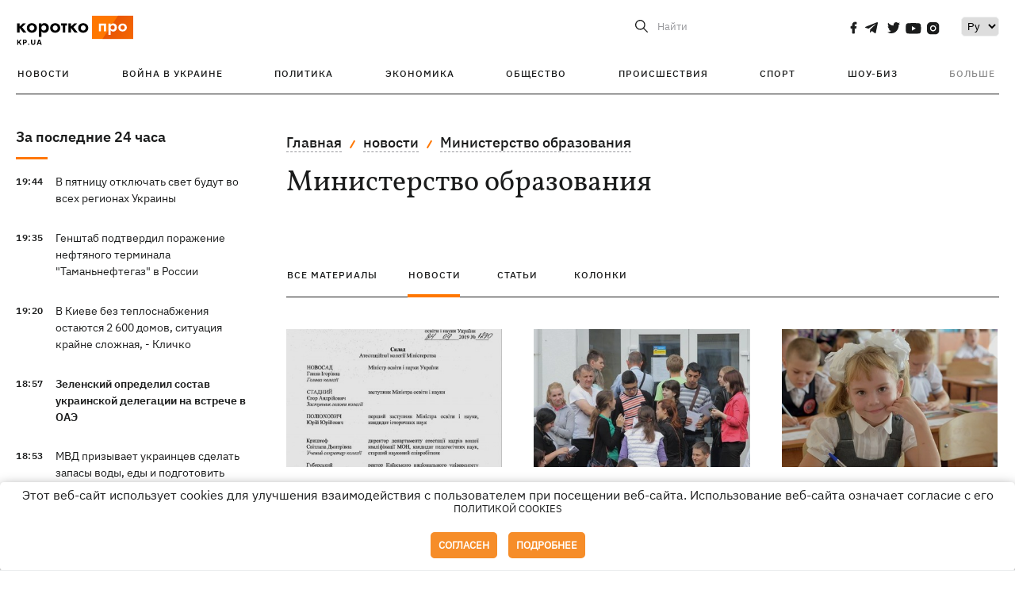

--- FILE ---
content_type: text/html; charset=UTF-8
request_url: https://kp.ua/tag/news/2819/p8
body_size: 16040
content:
<!DOCTYPE html>
<html lang="ru">
            <head>
    <meta charset="UTF-8">
    <meta http-equiv="X-UA-Compatible" content="IE=edge">
    <meta name="viewport" content="width=device-width, initial-scale=1">
    <meta name="iua-site-verification" content="a1ffdeb377e59db8d563549272b66c43" />

    
        <title>Министерство образования. Все новости по теме Министерство образования на KP.UA. Страница 8</title>    <meta name="description" content="Актуальные новости по теме Министерство образования. Лента всех новостей по тегу Министерство образования на kp.ua" class="js-meta" />        
    
                                        
                <link rel="canonical" href="https://kp.ua/tag/news/p8"><link rel="alternate" href="https://kp.ua/tag/news/" hreflang="ru-UA" />        
                <link rel="alternate" href="https://kp.ua/ua/tag/2819/" hreflang="uk-UA">
        
                     <link rel="prev" href="https://kp.ua/tag/news/p7">
                            <link rel="next" href="https://kp.ua/tag/news/p9">
            
        
                
            
    <meta property='og:type' content='website'/>

<meta property='og:title' content="Министерство образования. Все новости по теме Министерство образования на KP.UA. Страница 8"/>
<meta name='twitter:title' content="Министерство образования. Все новости по теме Министерство образования на KP.UA. Страница 8">
    <meta property='og:description' content="Актуальные новости по теме Министерство образования. Лента всех новостей по тегу Министерство образования на kp.ua"/>
    <meta name='twitter:description' content="Актуальные новости по теме Министерство образования. Лента всех новостей по тегу Министерство образования на kp.ua">
<meta property="og:url" content="https://kp.ua/tag" />
<meta property='og:site_name' content='KP.UA'/>
<meta name='twitter:card' content='summary_large_image'>
<meta name='twitter:site' content='@kp_ukraine'>
<meta name='twitter:creator' content='@kp_ukraine'>            
    <link rel="apple-touch-icon" sizes="180x180" href="/user/favicon/apple-touch-icon.png">
    <link rel="icon" type="image/png" sizes="192x192"  href="/user/favicon/android-chrome-192x192.png">
    <link rel="icon" type="image/png" sizes="512x512" href="/user/favicon/android-chrome-512x512.png">
    <link rel="icon" type="image/png" sizes="32x32" href="/user/favicon/favicon-32x32.png">
    <link rel="icon" type="image/png" sizes="16x16" href="/user/favicon/favicon-16x16.png">
    <link rel="icon" type="image/png" sizes="150x150" href="/user/favicon/mstile-150x150.png">
    <link rel="manifest" href="/user/favicon/site.webmanifest">


    <link rel="preload" href='/user/css/reset.css' as="style"/>
    <link rel="preload" href='/user/css/bn_membrana.css' as="style"/>
    <link rel="preload" href='/user/css/main-new-v7.css' as="style"/>
    <link rel="preload" href='/user/css/fix-v35.css' as="style"/>

    <link rel="stylesheet" href="/user/css/reset.css">
    <link rel="stylesheet" href='/user/css/bn_membrana.css'>
    <link rel="stylesheet" href="/user/css/main-new-v7.css">
    <link rel="stylesheet" href="/user/css/fix-v35.css">
        <script>
        function loadScripts() {
            var script1 = document.createElement('script');
            script1.src = "https://securepubads.g.doubleclick.net/tag/js/gpt.js";
            script1.async = true;
            document.head.appendChild(script1);

            var script2 = document.createElement('script');
            script2.src = "https://cdn.membrana.media/kpu/ym.js";
            script2.async = true;
            document.head.appendChild(script2);
        }
       setTimeout(loadScripts, 4500);
    </script>

    <script>
        window.yieldMasterCmd = window.yieldMasterCmd || [];
        window.yieldMasterCmd.push(function() {
            window.yieldMaster.init({
                pageVersionAutodetect: true
            });
        });
    </script>

    <script src="/user/js/kp_async_actions.js"></script>

    
    <script>
        var loadsrcscache = [];
        load_srcs = function(sources, callback) {
            loadsrcscache.push([sources, callback]);
        }
    </script>
   
   
</head>    
    <body>
        <div data-action="banners" data-place="41" data-page="30" class="sunsite_actions"></div>
        <div data-action="banners" data-place="46" data-page="30" class="sunsite_actions"></div>
        <div id="fb-root"></div>
        
        <!-- (C)2000-2014 Gemius SA - gemiusAudience / kp.ua / All -->
        <script type="text/javascript">
        <!--    //--><![CDATA[//><!--
            setTimeout(function() {
            var pp_gemius_identifier = '.WqVVKd0paG9gXEdrhpca2ZWj55NuYLCTbrLa7y1PXv.O7';
            // lines below shouldn't be edited
            function gemius_pending(i) { window[i] = window[i] || function () { var x = window[i + '_pdata'] = window[i + '_pdata'] || []; x[x.length] = arguments; }; };
            gemius_pending('gemius_hit'); gemius_pending('gemius_event'); gemius_pending('pp_gemius_hit'); gemius_pending('pp_gemius_event');
            (function (d, t) {
                try {
                    var gt = d.createElement(t), s = d.getElementsByTagName(t)[0], l = 'http' + ((location.protocol == 'https:') ? 's' : ''); gt.setAttribute('async', 'async');
                    gt.setAttribute('defer', 'defer'); gt.src = l + '://gaua.hit.gemius.pl/xgemius.js'; s.parentNode.insertBefore(gt, s);
                } catch (e) { }
            })(document, 'script');
            }, 3500);
            //--><!]]>
        </script>

        <div class="sbody 2">
                        
            <!-- Google tag (gtag.js) -->
                        <script>
                // Функция для загрузки скрипта Google Tag Manager
                function loadGoogleTag() {
                    var gtagScript = document.createElement('script');
                    gtagScript.src = "https://www.googletagmanager.com/gtag/js?id=G-59YTSG422H";
                    gtagScript.async = true;
                    document.head.appendChild(gtagScript);
                    window.dataLayer = window.dataLayer || [];
                    function gtag() { dataLayer.push(arguments); }
                    gtag('js', new Date());
                    gtag('set', 'linker', {
                        'domains': ['https://kp.ua']
                    });
                    gtag('config', 'G-59YTSG422H');
                }
                setTimeout(loadGoogleTag, 3500); 
            </script>

           
             <!-- Google tag end (gtag.js) -->
                        <script>
                // Функция для загрузки Google Analytics
                function loadGoogleAnalytics() {
                    (function (i, s, o, g, r, a, m) {
                        i['GoogleAnalyticsObject'] = r; i[r] = i[r] || function () {
                            (i[r].q = i[r].q || []).push(arguments)
                        }, i[r].l = 1 * new Date(); a = s.createElement(o),
                        m = s.getElementsByTagName(o)[0]; a.async = 1; a.src = g; m.parentNode.insertBefore(a, m)
                    })(window, document, 'script', 'https://www.google-analytics.com/analytics.js', 'ga');

                    ga('create', 'UA-2065037-1', 'auto');
                    ga('send', 'pageview');
                }

                setTimeout(loadGoogleAnalytics, 3500); 
            </script>
           

            <div id="comments_base_container"></div>
                                                                    <div data-action="banners" data-place="38" data-page="30" class="sunsite_actions"></div>
            

                                                                                                                                                                                                                                                                                                                                                                                                                                                                                                                                                                                                                                                                                                                                                                                                                                                                                                                                                                                                                                                                                                                                                                                            
                                
<header class="header">
    <div class="container">
        <div class="header__top">
            <div class="header__top__item">
                <a href="/" class="header__logo" data-new="1">
                    <img width="155" height="80" src="/user/img/KP-logo_new.svg" alt="header kp logo">
                </a>
                                            </div>
            
            <div class="header__top__item">
                                                                                                                                        
                        
                                                                                                                                                
                        
                                                            
                
                                                                                                                                <span class="lang_change_mobile" data-lset="2" data-link="/ua/tag/2819/"></span>
                                                    
                
                <form id="search-form" action="/search/" class="header__search">
                    <div id="search-btn" class="header__search-btn"> <span>Найти</span></div>
                    <input id="input-search" name="query" type="search" placeholder="Найти">
                </form>   

                
                <div class="header__social bl">
                                            <a aria-label="social" class="facebook" href="https://www.facebook.com/kp.kyiv"></a>
                                            <a aria-label="social" class="telegram" href="https://telegram.me/kp_in_ua"></a>
                                            <a aria-label="social" class="twitter" href="https://twitter.com/korotko_pro"></a>
                                            <a aria-label="social" class="youtube" href="https://www.youtube.com/user/KievKp"></a>
                                            <a aria-label="social" class="instagram" href="https://www.instagram.com/korotko__pro/"></a>
                                    </div>

                                                        <div class="header__lang">
                        <label for="selectbox" style="border: none; padding: 0"></label><select aria-label="Select" id="selectbox" class="js-lang-switch">
                                                                                <option data-lset="1" value="#" selected>Ру</option>
                                                                                                    <option data-lset="2" value="/ua/tag/2819/">Укр</option>
                                                
                        </select>
                    </div>
                
                <a class="menu-mob" id="butt1">
                    <input type="checkbox" id="checkbox1" class="checkbox1 visuallyHidden">
                    <label for="checkbox1" id="butt">
                        <div class="hamburger hamburger1">
                            <span class="bar bar1"></span>
                            <span class="bar bar2"></span>
                            <span class="bar bar3"></span>
                            <span class="bar bar4"></span>
                        </div>
                    </label>
                </a>
            </div>
        </div>
        
        <div class="header__mobil" id="menu_mobil" style="display: none">

            <div class="header__mobil__item">
                <div class="header__social">
                                            <a class="instagram" href="https://www.instagram.com/korotko__pro/" aria-label="social"><i class="fa fa-instagram" aria-hidden="true"></i></a>
                                            <a class="twitter" href="https://twitter.com/korotko_pro" aria-label="social"><i class="fa fa-twitter" aria-hidden="true"></i></a>
                                            <a class="facebook" href="https://www.facebook.com/kp.kyiv" aria-label="social"><i class="fa fa-facebook" aria-hidden="true"></i></a>
                                            <a class="telegram" href="https://telegram.me/kp_in_ua" aria-label="social"><i class="fa fa-telegram" aria-hidden="true"></i></a>
                                    </div>
                <div class="header__flex">
                    <div class="header__search">
                        <a href=""><i class="fa fa-search" aria-hidden="true"></i> <span>Найти</span></a>
                    </div>
                                            <div class="header__lang">
                            <select id="selectbox1" class="js-lang-switch">
                                                                                    <option data-lset="1" value="#" selected>Ру</option>
                                                                                                    <option data-lset="2" value="/ua/tag/2819/">Укр</option>
                                                
                            </select>
                        </div>
                                    </div>
            </div>

            <div class="header__mobil__item">
                <div class="header__mobil__rubric">Рубрики</div>
                                                 <ul>
                                    <li>
                        <a href="/archive/">Новости</a>
                    </li>
                                    <li>
                        <a href="/war-ukraine-2022/">Война в Украине</a>
                    </li>
                                    <li>
                        <a href="/politics/">Политика</a>
                    </li>
                                    <li>
                        <a href="/economics/">Экономика</a>
                    </li>
                                            </ul>
                    <ul>
                                    <li>
                        <a href="/life/">Общество</a>
                    </li>
                                    <li>
                        <a href="/incidents/">Происшествия</a>
                    </li>
                                    <li>
                        <a href="/sport/">Спорт</a>
                    </li>
                                    <li>
                        <a href="/culture/">Шоу-биз</a>
                    </li>
                                            </ul>
                    <ul>
                                    <li>
                        <a href="/press/">Пресс-центр</a>
                    </li>
                                                                    	               <li><a href="/tag/13434/">Спецпроекты</a></li>
                           <li><a href="https://kp.ua/journal/pdf/archive/2022/">Архив номеров</a></li>
            
                                                </ul>
        
                            </div>

            <div class="header__mobil__item">
                <div class="header__mobil__rubric">Спец. темы</div>
                                                <ul>
                                    <li><a href="/tag/6685/">Вакцинация</a></li>
                                    <li><a href="/tag/1221/">Карантин</a></li>
                                    <li><a href="/tag/1728/">Рынок труда</a></li>
                                    <li><a href="/tag/12877/">Интервью </a></li>
                            </ul>
                    <ul>
                                    <li><a href="/life/ukrainehistory/">История</a></li>
                                    <li><a href="/tag/983/">Прогнозы и гороскопы</a></li>
                                    <li><a href="/tag/13434/">Спецпроекты </a></li>
                            </ul>
        
                            </div>

            <div class="header__mobil__item about">
                                                    <ul>
                                                    <li><a href="/commercial">Реклама на сайте</a></li>
                                                    <li><a href="/about/">О нас</a></li>
                                                    <li><a href="/agreements/">Пользовательское соглашение</a></li>
                                                                    </ul>
                                    <ul>
                                                    <li><a href="/privacy-policy/">Политика конфиденциальности</a></li>
                                                                            <li><a href="/cookies-policy/">Политика использования cookies</a></li>
                                            </ul>
                            </div>

            
        </div>

        <div class="header__menu">
            <nav class="header__menu__box">
                <ul class="header__menu__list">
                                                                <li class="header__menu__item ">
                                                <a class="header__menu__link" href="/archive/">Новости</a>
                                            </li>
                                    <li class="header__menu__item ">
                                                <a class="header__menu__link" href="/war-ukraine-2022/">Война в Украине</a>
                                            </li>
                                    <li class="header__menu__item ">
                                                <a class="header__menu__link" href="/politics/">Политика</a>
                                            </li>
                                    <li class="header__menu__item ">
                                                <a class="header__menu__link" href="/economics/">Экономика</a>
                                            </li>
                                    <li class="header__menu__item ">
                                                <a class="header__menu__link" href="/life/">Общество</a>
                                            </li>
                                    <li class="header__menu__item ">
                                                <a class="header__menu__link" href="/incidents/">Происшествия</a>
                                            </li>
                                    <li class="header__menu__item ">
                                                <a class="header__menu__link" href="/sport/">Спорт</a>
                                            </li>
                                    <li class="header__menu__item ">
                                                <a class="header__menu__link" href="/culture/">Шоу-биз</a>
                                            </li>
                
                    
                                            <li id ='menu__show' class="header__menu__item">
                            <a class="header__menu__link" href="#">Больше</a>
                        </li>
                        <div id="menu-hidden" class="header__menu__hidden">
                            <ul class="header__menu__list">
                                                    <li class="header__menu__item">
                        <a class="header__menu__link" href="/press/">Пресс-центр</a>
                    </li>
                                <li class="header__menu__item">
                    <a class="header__menu__link" href="/tag/13434/">Спецпроекты</a>
                </li>
                            <li class="header__menu__item">
                    <a class="header__menu__link" href="https://kp.ua/journal/pdf/archive/2022/">Архив номеров</a>
                </li>
            
                            </ul>
                        </div>
                                    </ul>
            </nav>
        </div>

    </div>
    </header>

<style>

    @media (max-width: 567px){
       .js-append-news.height .stream_mob_prj_banner .sunsite_actions[data-place="77"]{
        min-height: 308px;
       }
       .face iframe{
            width: 100%;
        }
    }
    
</style>
            <div class="container">
            <div class="content content__flex">
    <div class="content__base content-two">
        <div class="content__flex">
            <div class="content__news hide">
                
                                                                                                                                                                                                                                                                                                                                                                                                                                                                                                                                                                                                                                                                                                                                                                                                                                                                                                                                                                                                                                                                                                                                                                                                                                                                                                                                                                                                                                                                                                                                                                                                                                                                                                                                

                


    <div class="banner_project">
        <div data-action="banners" data-place="42" data-page="30" class="sunsite_actions"></div>
    </div>
<div class="content__news__box scroll">
    <div class="content__news__titles">
                                            <a href="/archive/" class="content__news__title">
            За последние 24 часа
        </a>
            </div>
    
            <div class="js-append-news " data-section="all">
                                                                                                                                                                                        <div class="content__news__item ">
                    <span class="content__time ">
                        19:44
                    </span>
                    <span class="content__block-text">
                        <a class="content__news__link" data-edit="724306,2883" href="/economics/a724306-v-pjatnitsu-otkljuchat-svet-budut-vo-vsekh-rehionakh-ukrainy-">В пятницу отключать свет будут во всех регионах Украины </a>
                                                                                                                    </span>
                </div>
                                                
                <style>
                    @media (min-width: 768px) {
                        .nts-ad[data-ym-ad="KPU_ITC"] {display: none}
                    }
                </style>

                                
                                                                                                                                                                <div class="content__news__item ">
                    <span class="content__time ">
                        19:35
                    </span>
                    <span class="content__block-text">
                        <a class="content__news__link" data-edit="724305,2890" href="/incidents/a724305-henshtab-podtverdil-porazhenie-neftjanoho-terminala-tamanneftehaz-v-rossii">Генштаб подтвердил поражение нефтяного терминала "Таманьнефтегаз" в России</a>
                                                                                                                    </span>
                </div>
                                                
                <style>
                    @media (min-width: 768px) {
                        .nts-ad[data-ym-ad="KPU_ITC"] {display: none}
                    }
                </style>

                                
                                                                                                                                                                <div class="content__news__item ">
                    <span class="content__time ">
                        19:20
                    </span>
                    <span class="content__block-text">
                        <a class="content__news__link" data-edit="724304,2883" href="/economics/a724304-v-kieve-bez-teplosnabzhenija-ostajutsja-2-600-domov-situatsija-krajne-slozhnaja-klichko">В Киеве без теплоснабжения остаются 2 600 домов, ситуация крайне сложная, - Кличко</a>
                                                                                                                    </span>
                </div>
                                                    <div class="stream_mob_prj_banner">
                        <div data-action="banners" data-place="50" data-page="30" class="sunsite_actions"></div>
                    </div>
                                
                <style>
                    @media (min-width: 768px) {
                        .nts-ad[data-ym-ad="KPU_ITC"] {display: none}
                    }
                </style>

                                
                                                                                                                                                                <div class="content__news__item  bold">
                    <span class="content__time ">
                        18:57
                    </span>
                    <span class="content__block-text">
                        <a class="content__news__link" data-edit="724303,2871" href="/politics/a724303-zelenskij-opredelil-sostav-ukrainskoj-delehatsii-na-vstreche-v-oae-">Зеленский определил состав украинской делегации на встрече в ОАЭ </a>
                                                                                                                    </span>
                </div>
                                                
                <style>
                    @media (min-width: 768px) {
                        .nts-ad[data-ym-ad="KPU_ITC"] {display: none}
                    }
                </style>

                                
                                                                                                                                                                <div class="content__news__item ">
                    <span class="content__time ">
                        18:53
                    </span>
                    <span class="content__block-text">
                        <a class="content__news__link" data-edit="724302,2898" href="/life/a724302-mvd-prizyvaet-ukraintsev-sdelat-zapasy-vody-edy-i-podhotovit-chemodan-pervoj-neobkhodimosti">МВД призывает украинцев сделать запасы воды, еды и подготовить чемодан первой необходимости</a>
                                                                                                                    </span>
                </div>
                                                
                <style>
                    @media (min-width: 768px) {
                        .nts-ad[data-ym-ad="KPU_ITC"] {display: none}
                    }
                </style>

                                
                                                                                                                                                                <div class="content__news__item ">
                    <span class="content__time ">
                        18:27
                    </span>
                    <span class="content__block-text">
                        <a class="content__news__link" data-edit="724301,2890" href="/incidents/a724301-plennyj-rossijskij-soldat-soznalsja-v-rasstrele-ukrainskoho-pohranichnika">Пленный российский солдат сознался в расстреле украинского пограничника</a>
                                                                                                                    </span>
                </div>
                                                
                <style>
                    @media (min-width: 768px) {
                        .nts-ad[data-ym-ad="KPU_ITC"] {display: none}
                    }
                </style>

                                    <div class="stream_mob_prj_banner">
                        <div data-action="banners" data-place="77" data-page="30" class="sunsite_actions"></div>
                    </div>
                                
                                                                                                                                                                <div class="content__news__item  bgc">
                    <span class="content__time ">
                        18:22
                    </span>
                    <span class="content__block-text">
                        <a class="content__news__link" data-edit="724223,2898" href="/life/a724223-ot-kholoda-i-tmy-k-zapadu-strany-kak-ukraintsy-iz-bolshikh-horodov-ishchut-teploe-ubezhishche">От холода и тьмы – на запад страны: как украинцы из больших городов ищут теплое убежище</a>
                                                                            <span class="photo-news"></span>
                                                                                            </span>
                </div>
                                                
                <style>
                    @media (min-width: 768px) {
                        .nts-ad[data-ym-ad="KPU_ITC"] {display: none}
                    }
                </style>

                                
                                                                                                                                                                <div class="content__news__item  bold">
                    <span class="content__time ">
                        18:03
                    </span>
                    <span class="content__block-text">
                        <a class="content__news__link" data-edit="724299,2871" href="/politics/a724299-den-surka-i-hrenlandija-o-chem-zelenskij-hovoril-na-forume-v-davose">"День сурка" и Гренландия - о чем Зеленский говорил на форуме в Давосе</a>
                                                    <span class="youtube-news"></span>
                                                                                                                    </span>
                </div>
                                                
                <style>
                    @media (min-width: 768px) {
                        .nts-ad[data-ym-ad="KPU_ITC"] {display: none}
                    }
                </style>

                                
                                                                                                                                                                <div class="content__news__item ">
                    <span class="content__time ">
                        17:49
                    </span>
                    <span class="content__block-text">
                        <a class="content__news__link" data-edit="724298,2898" href="/life/a724298-pohoda-v-ukraine-23-janvarja-dnem-budet-do-7-hradusov-moroza-mestami-mokryj-sneh">Погода в Украине 23 января: днем ​​будет до -7 градусов мороза, местами - мокрый снег</a>
                                                                                                                    </span>
                </div>
                                                
                <style>
                    @media (min-width: 768px) {
                        .nts-ad[data-ym-ad="KPU_ITC"] {display: none}
                    }
                </style>

                                
                                                                                                                                                                <div class="content__news__item ">
                    <span class="content__time ">
                        17:45
                    </span>
                    <span class="content__block-text">
                        <a class="content__news__link" data-edit="724297,2871" href="/politics/a724297--frantsuzskie-vms-zaderzhali-tanker-tenevoho-flota-rf-"> Французские ВМС задержали танкер "теневого флота" РФ </a>
                                                                                                                    </span>
                </div>
                                                
                <style>
                    @media (min-width: 768px) {
                        .nts-ad[data-ym-ad="KPU_ITC"] {display: none}
                    }
                </style>

                                
                                                                                                                                                                <div class="content__news__item ">
                    <span class="content__time ">
                        17:26
                    </span>
                    <span class="content__block-text">
                        <a class="content__news__link" data-edit="724293,2890" href="/incidents/a724293-v-kharkovskoj-oblasti-drony-rf-ubili-dvukh-volonterov-kotorye-dostavljali-khleb-mestnym">В Харьковской области дроны РФ убили двух волонтеров, которые доставляли хлеб местным</a>
                                                                            <span class="photo-news"></span>
                                                                                            </span>
                </div>
                                                
                <style>
                    @media (min-width: 768px) {
                        .nts-ad[data-ym-ad="KPU_ITC"] {display: none}
                    }
                </style>

                                
                                                                                                                                                                <div class="content__news__item ">
                    <span class="content__time ">
                        17:17
                    </span>
                    <span class="content__block-text">
                        <a class="content__news__link" data-edit="724296,2883" href="/economics/a724296-rasschitatsja-zimnej-podderzhkoj-teper-mozhno-v-atb-i-eshche-trekh-setjakh">Рассчитаться "Зимней поддержкой" теперь можно в АТБ и еще трех сетях</a>
                                                                                                                    </span>
                </div>
                                                
                <style>
                    @media (min-width: 768px) {
                        .nts-ad[data-ym-ad="KPU_ITC"] {display: none}
                    }
                </style>

                                
                    </div>
    </div>

    <style>
        .nts-ad-h100 {min-height: 100px} 
        @media (min-width: 700px) { 
            .nts-ad[data-ym-ad="KPU_BTC_1"] {display: none} 
        }
    </style>

    <div class="stream_mob_prj_banner">
        <div data-action="banners" data-place="78" data-page="30" class="sunsite_actions"></div>
    </div>

    <a href="/archive/" class="content__news__load">Загрузить еще</a>


    <div class="js-sb-container">
        <div class="banner1 js-sdb">
                        <div data-action="banners" data-place="67" data-page="30" class="sunsite_actions"></div>
        </div>
    </div>

    <script>
        load_srcs(['/user/js/kp-app.js'], function() {let scrollBlock = document.querySelector('.js-sdb');if(scrollBlock) {let newsFeedBtn = document.querySelector('.content__news__load');function setScrollBlock() {if(window.innerWidth > 992) {let blockBounds = newsFeedBtn.getBoundingClientRect();if(blockBounds.top <= 0 && scrollBlock.style.position !== 'fixed') {scrollBlock.style.position = 'fixed';scrollBlock.style.zIndex = '500';scrollBlock.style.top = '150px';}if(blockBounds.top >= 0 && scrollBlock.style.position === 'fixed') {scrollBlock.style.position = '';scrollBlock.style.zIndex = '';scrollBlock.style.top = '';}}}if(document.querySelector('.content__news').clientHeight > 1450) {window.addEventListener('scroll', setScrollBlock);window.addEventListener('resize', setScrollBlock);}}});
    </script>

<script>load_srcs(['/user/js/kp-app.js'], function() {let mainstream = document.querySelector('.js-append-news');let mtpage = 2;let mtblocked = false;let months = {};let lastdate = '2026-1-22';months['1'] = 'января';months['2'] = 'февраля';months['3'] = 'марта';months['4'] = 'апреля';months['5'] = 'мая';months['6'] = 'июня';months['7'] = 'июля';months['8'] = 'августа';months['9'] = 'сентября';months['10'] = 'октября';months['11'] = 'ноября';months['12'] = 'декабря';if(mainstream) {mainstream.addEventListener('wheel', function(e) {if(this.scrollTop >= ((this.scrollHeight - this.clientHeight) - 250)&& (e.detail > 0 || e.wheelDelta < 0)&& !mtblocked) {mtblocked = true;ajax.get(lang + '/actions/ajax_mainstream',{ 'page' : mtpage, 'section' : this.dataset.section },function(data) {data = JSON.parse(data);data = data.ajax_mainstream;mtpage++;if(data.success) {mtblocked = false;let list = data.list;for(let day in list) {if(day != lastdate) {let dt = day.split('-');let mnt = months[dt[1]];let dname = dt[2];mainstream.append(fromHTML( `<div class="content__news__item date">${dname + ' ' + mnt}</div>`));lastdate = day;}list[day].forEach(function(el, idx) {let timeH = `<span class="content__time">${el.time}</span>`;if(el.classes.includes('notice')) {timeH =  `<span class="content__time notice">${el.time}</span>`;let idx = el.classes.indexOf('notice');delete el.classes[idx];}let updatedH = '';if(el.classes.includes('updated')) {updatedH =  `<span class="obn-news">[обновляется]</span>`;let idx = el.classes.indexOf('updated');delete el.classes[idx];}let typH = '';if(el.types.length > 0) {for(let tp in el.types) {typH += `<span class="${el.types[tp]}"></span>`;}}mainstream.append(fromHTML(`<div class="content__news__item ${el.classes.join(' ')}">${timeH}<span class="content__block-text"><a class="content__news__link" data-edit="${el.absnum},${el.ctg}" href="${el.url}">${el.title}</a>${typH}${updatedH}</span></div>`));});if(typeof sunsiteRedactor == 'function'){sunsiteRedactor();}}}});}});}});</script>            </div>
            <div class="content__main rubric tegs">
                <div class="news__block">
                    <ul class="breadcrumb">
                        <li><a href="/">Главная</a></li>
                                                    <li><a href="/tag/news/2819/">новости</a></li>
                                                <li><a href="/tag/2819/">Министерство образования</a></li>
                    </ul>

                    <div class="content__title">
                        <h1>Министерство образования</h1>
                    </div>

                                        
                                    </div>

                <div class="tabs tabs-tegs">
                    <a class="tabs-link " href="/tag/2819/">все материалы</a>
                    <a class="tabs-link active" href="/tag/news/2819/">новости</a>
                    <a class="tabs-link " href="/tag/articles/2819/">статьи</a>
                    <a class="tabs-link " href="/tag/columns/2819/">колонки</a>

                    <div class="tabs-tegs__item">
                        <div  class="content__box economics">
                                                                                                                                                        <div class="content__tile ">
            
    <a href="/life/667597-smy-stadnyi-y-kvyt-mohut-ostavyt-vypusknykov-vuzov-bez-dyplomov" class="content__tile-img sunsite_actions " data-action="articles_views" data-absnum="585197">
                    <img srcset="[data-uri] 100w" data-srcset="/img/article/5851/97_tn2-v1630519546.jpg 100w" src="/img/article/5851/97_tn2-v1630519546.jpg" alt="СМИ: Стадный и Квит могут оставить выпускников вузов без дипломов">
                <span class="counter views views_hide">0</span>
    </a>

    <div class="content__tile-info">
        <div class="content__tile-top">
            <span class="content__tile-date">15 мая 2020</span>
                        <a href="/life/" class="content__tile-type">Общество</a>
        </div>
        <a href="/life/667597-smy-stadnyi-y-kvyt-mohut-ostavyt-vypusknykov-vuzov-bez-dyplomov" data-edit="585197,2898" class="content__tile-title">СМИ: Стадный и Квит могут оставить выпускников вузов без дипломов</a>
    </div>

    <a class="mark" href="/life/">Общество</a>
</div>                                                                    <div class="content__tile ">
            
    <a href="/life/667084-v-ukrayne-yz-za-karantyna-perenesly-vstupytelnuui-kampanyui-v-vuzy" class="content__tile-img sunsite_actions " data-action="articles_views" data-absnum="584686">
                    <img srcset="[data-uri] 100w" data-srcset="/img/article/5846/86_tn2-v1630519697.jpg 100w" src="/img/article/5846/86_tn2-v1630519697.jpg" alt="Вступительную кампанию в ВУЗы перенесли из-за карантина">
                <span class="counter views views_hide">0</span>
    </a>

    <div class="content__tile-info">
        <div class="content__tile-top">
            <span class="content__tile-date">8 мая 2020</span>
                        <a href="/life/" class="content__tile-type">Общество</a>
        </div>
        <a href="/life/667084-v-ukrayne-yz-za-karantyna-perenesly-vstupytelnuui-kampanyui-v-vuzy" data-edit="584686,2898" class="content__tile-title">Вступительную кампанию в ВУЗы перенесли из-за карантина</a>
    </div>

    <a class="mark" href="/life/">Общество</a>
</div>                                                                    <div class="content__tile ">
            
    <a href="/life/666793-ukraynskye-shkolnyky-budut-dohoniat-propuschennuui-prohrammu-v-sentiabre" class="content__tile-img sunsite_actions " data-action="articles_views" data-absnum="584398">
                    <img srcset="[data-uri] 100w" data-srcset="/img/article/5843/98_tn2-v1630520163.jpg 100w" src="/img/article/5843/98_tn2-v1630520163.jpg" alt="Украинские школьники будут "догонять" пропущенную программу в сентябре">
                <span class="counter views views_hide">0</span>
    </a>

    <div class="content__tile-info">
        <div class="content__tile-top">
            <span class="content__tile-date">5 мая 2020</span>
                        <a href="/life/" class="content__tile-type">Общество</a>
        </div>
        <a href="/life/666793-ukraynskye-shkolnyky-budut-dohoniat-propuschennuui-prohrammu-v-sentiabre" data-edit="584398,2898" class="content__tile-title">Украинские школьники будут "догонять" пропущенную программу в сентябре</a>
    </div>

    <a class="mark" href="/life/">Общество</a>
</div>                                                                    <div class="content__tile ">
            
    <a href="/life/666748-mynobrazovanyia-shkolnyi-kurs-osnovy-semy-ne-yavliaetsia-obiazatelnym-y-dolzhen-byt-besplatnym" class="content__tile-img sunsite_actions " data-action="articles_views" data-absnum="584353">
                    <img srcset="[data-uri] 100w" data-srcset="/img/article/5843/53_tn2-v1630520143.jpg 100w" src="/img/article/5843/53_tn2-v1630520143.jpg" alt="Минобразования: школьный курс "Основы семьи" не является обязательным и должен быть бесплатным">
                <span class="counter views views_hide">0</span>
    </a>

    <div class="content__tile-info">
        <div class="content__tile-top">
            <span class="content__tile-date">5 мая 2020</span>
                        <a href="/life/" class="content__tile-type">Общество</a>
        </div>
        <a href="/life/666748-mynobrazovanyia-shkolnyi-kurs-osnovy-semy-ne-yavliaetsia-obiazatelnym-y-dolzhen-byt-besplatnym" data-edit="584353,2898" class="content__tile-title">Минобразования: школьный курс "Основы семьи" не является обязательным и должен быть бесплатным</a>
    </div>

    <a class="mark" href="/life/">Общество</a>
</div>                                                                    <div class="content__tile ">
            
    <a href="/life/666725-vno-2020-v-mynobrazovanyia-rasskazaly-komu-mozhno-yzmenyt-mesto-eho-prokhozhdenyia" class="content__tile-img sunsite_actions " data-action="articles_views" data-absnum="584330">
                    <img srcset="[data-uri] 100w" data-srcset="/img/article/5843/30_tn2-v1630520135.jpg 100w" src="/img/article/5843/30_tn2-v1630520135.jpg" alt="ВНО 2020: в Минобразования рассказали, кому можно изменить место его прохождения">
                <span class="counter views views_hide">0</span>
    </a>

    <div class="content__tile-info">
        <div class="content__tile-top">
            <span class="content__tile-date">5 мая 2020</span>
                        <a href="/life/" class="content__tile-type">Общество</a>
        </div>
        <a href="/life/666725-vno-2020-v-mynobrazovanyia-rasskazaly-komu-mozhno-yzmenyt-mesto-eho-prokhozhdenyia" data-edit="584330,2898" class="content__tile-title">ВНО 2020: в Минобразования рассказали, кому можно изменить место его прохождения</a>
    </div>

    <a class="mark" href="/life/">Общество</a>
</div>                                                                    <div class="content__tile ">
            
    <a href="/life/666697-karantyn-v-ukrayne-uchebnyi-hod-v-shkolakh-zavershytsia-dystantsyonno" class="content__tile-img sunsite_actions " data-action="articles_views" data-absnum="584302">
                    <img srcset="[data-uri] 100w" data-srcset="/img/article/5843/2_tn2-v1630520122.jpg 100w" src="/img/article/5843/2_tn2-v1630520122.jpg" alt="Карантин в Украине: учебный год в школах завершится дистанционно">
                <span class="counter views views_hide">0</span>
    </a>

    <div class="content__tile-info">
        <div class="content__tile-top">
            <span class="content__tile-date">4 мая 2020</span>
                        <a href="/life/" class="content__tile-type">Общество</a>
        </div>
        <a href="/life/666697-karantyn-v-ukrayne-uchebnyi-hod-v-shkolakh-zavershytsia-dystantsyonno" data-edit="584302,2898" class="content__tile-title">Карантин в Украине: учебный год в школах завершится дистанционно</a>
    </div>

    <a class="mark" href="/life/">Общество</a>
</div>                                                                    <div class="content__tile ">
            
    <a href="/life/666047-studenty-zakonchat-etot-semestr-dystantsyonno-a-sessyy-sdvyhat-ne-budut" class="content__tile-img sunsite_actions " data-action="articles_views" data-absnum="583656">
                    <img srcset="[data-uri] 100w" data-srcset="/img/article/5836/56_tn2-v1630522772.jpg 100w" src="/img/article/5836/56_tn2-v1630522772.jpg" alt="Студенты закончат этот семестр дистанционно, а сессии сдвигать не будут">
                <span class="counter views views_hide">0</span>
    </a>

    <div class="content__tile-info">
        <div class="content__tile-top">
            <span class="content__tile-date">25 апреля 2020</span>
                        <a href="/life/" class="content__tile-type">Общество</a>
        </div>
        <a href="/life/666047-studenty-zakonchat-etot-semestr-dystantsyonno-a-sessyy-sdvyhat-ne-budut" data-edit="583656,2898" class="content__tile-title">Студенты закончат этот семестр дистанционно, а сессии сдвигать не будут</a>
    </div>

    <a class="mark" href="/life/">Общество</a>
</div>                                                                    <div class="content__tile ">
            
    <a href="/life/665899-v-mynobrazovanyia-obiasnyly-kak-poiavylys-oshybky-v-onlain-urokakh" class="content__tile-img sunsite_actions " data-action="articles_views" data-absnum="583508">
                    <img srcset="[data-uri] 100w" data-srcset="/img/article/5835/8_tn2-v1630522707.jpg 100w" src="/img/article/5835/8_tn2-v1630522707.jpg" alt="В Минобразования объяснили, как появились ошибки в онлайн-уроках">
                <span class="counter views views_hide">0</span>
    </a>

    <div class="content__tile-info">
        <div class="content__tile-top">
            <span class="content__tile-date">23 апреля 2020</span>
                        <a href="/life/" class="content__tile-type">Общество</a>
        </div>
        <a href="/life/665899-v-mynobrazovanyia-obiasnyly-kak-poiavylys-oshybky-v-onlain-urokakh" data-edit="583508,2898" class="content__tile-title">В Минобразования объяснили, как появились ошибки в онлайн-уроках</a>
    </div>

    <a class="mark" href="/life/">Общество</a>
</div>                                                                    <div class="content__tile ">
            
    <a href="/life/665894-vno-2020-vypusknyky-budut-sdavat-v-maskakh-s-dezynfektsyei-y-na-dystantsyy-v-poltora-metra" class="content__tile-img sunsite_actions " data-action="articles_views" data-absnum="583503">
                    <img srcset="[data-uri] 100w" data-srcset="/img/article/5835/3_tn2-v1630522698.jpg 100w" src="/img/article/5835/3_tn2-v1630522698.jpg" alt="ВНО 2020 выпускники будут сдавать в масках, с дезинфекцией и на дистанции в полтора метра">
                <span class="counter views views_hide">0</span>
    </a>

    <div class="content__tile-info">
        <div class="content__tile-top">
            <span class="content__tile-date">23 апреля 2020</span>
                        <a href="/life/" class="content__tile-type">Общество</a>
        </div>
        <a href="/life/665894-vno-2020-vypusknyky-budut-sdavat-v-maskakh-s-dezynfektsyei-y-na-dystantsyy-v-poltora-metra" data-edit="583503,2898" class="content__tile-title">ВНО 2020 выпускники будут сдавать в масках, с дезинфекцией и на дистанции в полтора метра</a>
    </div>

    <a class="mark" href="/life/">Общество</a>
</div>                                                                    <div class="content__tile ">
            
    <a href="/life/665798-semestrovaia-otsenka-y-vno-2020-v-mynobrazovanyia-prokommentyrovaly-kak-eto-budet-posle-prodlenyia-karantyna" class="content__tile-img sunsite_actions " data-action="articles_views" data-absnum="583408">
                    <img srcset="[data-uri] 100w" data-srcset="/img/article/5834/8_tn2-v1630524737.jpg 100w" src="/img/article/5834/8_tn2-v1630524737.jpg" alt="ВНО 2020 и семестровая оценка. В Минобразования прокомментировали, как это будет после продления карантина">
                <span class="counter views views_hide">0</span>
    </a>

    <div class="content__tile-info">
        <div class="content__tile-top">
            <span class="content__tile-date">22 апреля 2020</span>
                        <a href="/life/" class="content__tile-type">Общество</a>
        </div>
        <a href="/life/665798-semestrovaia-otsenka-y-vno-2020-v-mynobrazovanyia-prokommentyrovaly-kak-eto-budet-posle-prodlenyia-karantyna" data-edit="583408,2898" class="content__tile-title">ВНО 2020 и семестровая оценка. В Минобразования прокомментировали, как это будет после продления карантина</a>
    </div>

    <a class="mark" href="/life/">Общество</a>
</div>                                                                    <div class="content__tile ">
            
    <a href="/life/665779-mynobrazovanyia-karantyn-prodlen-a-znachyt-my-dolzhny-byt-hotovy-k-zavershenyui-uchebnoho-hoda-dystantsyonno" class="content__tile-img sunsite_actions " data-action="articles_views" data-absnum="583389">
                    <img srcset="[data-uri] 100w" data-srcset="/img/article/5833/89_tn2-v1630524717.jpg 100w" src="/img/article/5833/89_tn2-v1630524717.jpg" alt="Минобразования: карантин продлен, а значит мы должны быть готовы к завершению учебного года дистанционно">
                <span class="counter views views_hide">0</span>
    </a>

    <div class="content__tile-info">
        <div class="content__tile-top">
            <span class="content__tile-date">22 апреля 2020</span>
                        <a href="/life/" class="content__tile-type">Общество</a>
        </div>
        <a href="/life/665779-mynobrazovanyia-karantyn-prodlen-a-znachyt-my-dolzhny-byt-hotovy-k-zavershenyui-uchebnoho-hoda-dystantsyonno" data-edit="583389,2898" class="content__tile-title">Минобразования: карантин продлен, а значит мы должны быть готовы к завершению учебного года дистанционно</a>
    </div>

    <a class="mark" href="/life/">Общество</a>
</div>                                                                    <div class="content__tile ">
            
    <a href="/life/665356-v-mynobrazovanyia-prosiat-shkoly-otkazatsia-ot-poslednykh-zvonkov-y-vypusknykh" class="content__tile-img sunsite_actions " data-action="articles_views" data-absnum="582967">
                    <img srcset="[data-uri] 100w" data-srcset="/img/article/5829/67_tn2-v1630527267.jpg 100w" src="/img/article/5829/67_tn2-v1630527267.jpg" alt="Школы просят отказаться от последних звонков и выпускных">
                <span class="counter views views_hide">0</span>
    </a>

    <div class="content__tile-info">
        <div class="content__tile-top">
            <span class="content__tile-date">16 апреля 2020</span>
                        <a href="/life/" class="content__tile-type">Общество</a>
        </div>
        <a href="/life/665356-v-mynobrazovanyia-prosiat-shkoly-otkazatsia-ot-poslednykh-zvonkov-y-vypusknykh" data-edit="582967,2898" class="content__tile-title">Школы просят отказаться от последних звонков и выпускных</a>
    </div>

    <a class="mark" href="/life/">Общество</a>
</div>                                                                    <div class="content__tile ">
            
    <a href="/life/665340-uchytel-onlain-shkoly-nazval-oshybky-ofysa-prezydenta-v-orhanyzatsyy-proekta" class="content__tile-img sunsite_actions " data-action="articles_views" data-absnum="582951">
                    <img srcset="[data-uri] 100w" data-srcset="/img/article/5829/51_tn2-v1630527256.jpg 100w" src="/img/article/5829/51_tn2-v1630527256.jpg" alt="Учитель онлайн-школы назвал ошибки Офиса президента в организации образовательного проекта">
                <span class="counter views views_hide">0</span>
    </a>

    <div class="content__tile-info">
        <div class="content__tile-top">
            <span class="content__tile-date">16 апреля 2020</span>
                        <a href="/life/" class="content__tile-type">Общество</a>
        </div>
        <a href="/life/665340-uchytel-onlain-shkoly-nazval-oshybky-ofysa-prezydenta-v-orhanyzatsyy-proekta" data-edit="582951,2898" class="content__tile-title">Учитель онлайн-школы назвал ошибки Офиса президента в организации образовательного проекта</a>
    </div>

    <a class="mark" href="/life/">Общество</a>
</div>                                                                    <div class="content__tile ">
            
    <a href="/life/665282-v-ukrayne-zapustyly-sait-o-kluichevykh-yzmenenyiakh-v-obrazovanyy-vnedrennykh-yz-za-karantyna" class="content__tile-img sunsite_actions " data-action="articles_views" data-absnum="582893">
                    <img srcset="[data-uri] 100w" data-srcset="/img/article/5828/93_tn2-v1630527229.jpg 100w" src="/img/article/5828/93_tn2-v1630527229.jpg" alt="В Украине запустили сайт о ключевых изменениях в образовании, внедренных из-за карантина">
                <span class="counter views views_hide">0</span>
    </a>

    <div class="content__tile-info">
        <div class="content__tile-top">
            <span class="content__tile-date">15 апреля 2020</span>
                        <a href="/life/" class="content__tile-type">Общество</a>
        </div>
        <a href="/life/665282-v-ukrayne-zapustyly-sait-o-kluichevykh-yzmenenyiakh-v-obrazovanyy-vnedrennykh-yz-za-karantyna" data-edit="582893,2898" class="content__tile-title">В Украине запустили сайт о ключевых изменениях в образовании, внедренных из-за карантина</a>
    </div>

    <a class="mark" href="/life/">Общество</a>
</div>                                                                    <div class="content__tile ">
            
    <a href="/life/663468-vno-2020-budet-a-dpa-otmeniat" class="content__tile-img sunsite_actions " data-action="articles_views" data-absnum="581098">
                    <img srcset="[data-uri] 100w" data-srcset="/img/article/5810/98_tn2-v1630534088.jpg 100w" src="/img/article/5810/98_tn2-v1630534088.jpg" alt="ВНО-2020 будет, а ДПА отменят">
                <span class="counter views views_hide">0</span>
    </a>

    <div class="content__tile-info">
        <div class="content__tile-top">
            <span class="content__tile-date">26 марта 2020</span>
                        <a href="/life/" class="content__tile-type">Общество</a>
        </div>
        <a href="/life/663468-vno-2020-budet-a-dpa-otmeniat" data-edit="581098,2898" class="content__tile-title">ВНО-2020 будет, а ДПА отменят</a>
    </div>

    <a class="mark" href="/life/">Общество</a>
</div>                                                                    <div class="content__tile ">
            
    <a href="/life/663464-karantyn-v-shkolakh-sessyia-vno-budet-v-luibom-sluchae-a-ekzameny-dlia-deviatyklassnykov-otmeniat" class="content__tile-img sunsite_actions " data-action="articles_views" data-absnum="581094">
                    <img srcset="[data-uri] 100w" data-srcset="/img/article/5810/94_tn2-v1630534087.jpg 100w" src="/img/article/5810/94_tn2-v1630534087.jpg" alt="ВНО-2020 пройдет в любом случае, а экзамены и зачеты - в дистанционном режиме">
                <span class="counter views views_hide">0</span>
    </a>

    <div class="content__tile-info">
        <div class="content__tile-top">
            <span class="content__tile-date">26 марта 2020</span>
                        <a href="/life/" class="content__tile-type">Общество</a>
        </div>
        <a href="/life/663464-karantyn-v-shkolakh-sessyia-vno-budet-v-luibom-sluchae-a-ekzameny-dlia-deviatyklassnykov-otmeniat" data-edit="581094,2898" class="content__tile-title">ВНО-2020 пройдет в любом случае, а экзамены и зачеты - в дистанционном режиме</a>
    </div>

    <a class="mark" href="/life/">Общество</a>
</div>                                                                    <div class="content__tile ">
            
    <a href="/life/663459-optymystycheskyi-stsenaryi-mynobrazovanyia-v-mae-yuine-shkolnyky-vernutsia-za-party-y-zakonchat-uchebnyi-hod-k-1-yuilia" class="content__tile-img sunsite_actions " data-action="articles_views" data-absnum="581089">
                    <img srcset="[data-uri] 100w" data-srcset="/img/article/5810/89_tn2-v1630534084.jpg 100w" src="/img/article/5810/89_tn2-v1630534084.jpg" alt="В мае-июне школьники вернутся за парты и закончат учебный год к 1 июля">
                <span class="counter views views_hide">0</span>
    </a>

    <div class="content__tile-info">
        <div class="content__tile-top">
            <span class="content__tile-date">26 марта 2020</span>
                        <a href="/life/" class="content__tile-type">Общество</a>
        </div>
        <a href="/life/663459-optymystycheskyi-stsenaryi-mynobrazovanyia-v-mae-yuine-shkolnyky-vernutsia-za-party-y-zakonchat-uchebnyi-hod-k-1-yuilia" data-edit="581089,2898" class="content__tile-title">В мае-июне школьники вернутся за парты и закончат учебный год к 1 июля</a>
    </div>

    <a class="mark" href="/life/">Общество</a>
</div>                                                                    <div class="content__tile ">
            
    <a href="/life/663364-zamestytel-novosad-budet-yspolniat-obiazannosty-mynystra-obrazovanyia" class="content__tile-img sunsite_actions " data-action="articles_views" data-absnum="580996">
                    <img srcset="[data-uri] 100w" data-srcset="/img/article/5809/96_tn2-v1630534040.jpg 100w" src="/img/article/5809/96_tn2-v1630534040.jpg" alt="Кабмин второй раз за месяц назначил нового и.о. министра образования">
                <span class="counter views views_hide">0</span>
    </a>

    <div class="content__tile-info">
        <div class="content__tile-top">
            <span class="content__tile-date">25 марта 2020</span>
                        <a href="/life/" class="content__tile-type">Общество</a>
        </div>
        <a href="/life/663364-zamestytel-novosad-budet-yspolniat-obiazannosty-mynystra-obrazovanyia" data-edit="580996,2898" class="content__tile-title">Кабмин второй раз за месяц назначил нового и.о. министра образования</a>
    </div>

    <a class="mark" href="/life/">Общество</a>
</div>                                                                    <div class="content__tile ">
            
    <a href="/life/663226-mynobrazovanyia-razrabatyvaet-neskolko-stsenaryev-provedenyia-vno" class="content__tile-img sunsite_actions " data-action="articles_views" data-absnum="580858">
                    <img srcset="[data-uri] 100w" data-srcset="/img/article/5808/58_tn2-v1630534400.jpg 100w" src="/img/article/5808/58_tn2-v1630534400.jpg" alt="Минобразования разрабатывает несколько сценариев проведения ВНО">
                <span class="counter views views_hide">0</span>
    </a>

    <div class="content__tile-info">
        <div class="content__tile-top">
            <span class="content__tile-date">24 марта 2020</span>
                        <a href="/life/" class="content__tile-type">Общество</a>
        </div>
        <a href="/life/663226-mynobrazovanyia-razrabatyvaet-neskolko-stsenaryev-provedenyia-vno" data-edit="580858,2898" class="content__tile-title">Минобразования разрабатывает несколько сценариев проведения ВНО</a>
    </div>

    <a class="mark" href="/life/">Общество</a>
</div>                                                                    <div class="content__tile ">
            
    <a href="/politics/662449-mon-ynformatsyia-o-prodlenyy-karantyna-v-shkolakh-do-maia-eto-feik" class="content__tile-img sunsite_actions " data-action="articles_views" data-absnum="580085">
                    <img srcset="[data-uri] 100w" data-srcset="/img/article/5800/85_tn2-v1630537015.jpg 100w" src="/img/article/5800/85_tn2-v1630537015.jpg" alt="МОН: Информация о продлении карантина в школах до мая - это фейк">
                <span class="counter views views_hide">0</span>
    </a>

    <div class="content__tile-info">
        <div class="content__tile-top">
            <span class="content__tile-date">14 марта 2020</span>
                        <a href="/politics/" class="content__tile-type">Политика</a>
        </div>
        <a href="/politics/662449-mon-ynformatsyia-o-prodlenyy-karantyna-v-shkolakh-do-maia-eto-feik" data-edit="580085,2871" class="content__tile-title">МОН: Информация о продлении карантина в школах до мая - это фейк</a>
    </div>

    <a class="mark" href="/politics/">Политика</a>
</div>                                                                    <div class="content__tile ">
            
    <a href="/life/662291-karantyn-v-ukrayne-shkolnye-olympyady-budut-provedeny-tolko-po-deviaty-predmetam" class="content__tile-img sunsite_actions " data-action="articles_views" data-absnum="579928">
                    <img srcset="[data-uri] 100w" data-srcset="/img/article/5799/28_tn2-v1630536949.jpg 100w" src="/img/article/5799/28_tn2-v1630536949.jpg" alt="Карантин в Украине: школьные олимпиады будут проведены только по девяти предметам">
                <span class="counter views views_hide">0</span>
    </a>

    <div class="content__tile-info">
        <div class="content__tile-top">
            <span class="content__tile-date">12 марта 2020</span>
                        <a href="/life/" class="content__tile-type">Общество</a>
        </div>
        <a href="/life/662291-karantyn-v-ukrayne-shkolnye-olympyady-budut-provedeny-tolko-po-deviaty-predmetam" data-edit="579928,2898" class="content__tile-title">Карантин в Украине: школьные олимпиады будут проведены только по девяти предметам</a>
    </div>

    <a class="mark" href="/life/">Общество</a>
</div>                                                                    <div class="content__tile ">
            
    <a href="/politics/661806-anna-novosad-vyskazalas-o-kandydature-svoeho-preemnyka" class="content__tile-img sunsite_actions " data-action="articles_views" data-absnum="579443">
                    <img srcset="[data-uri] 100w" data-srcset="/img/article/5794/43_tn2-v1630538691.jpg 100w" src="/img/article/5794/43_tn2-v1630538691.jpg" alt="Анна Новосад высказалась о кандидатуре своего преемника">
                <span class="counter views views_hide">0</span>
    </a>

    <div class="content__tile-info">
        <div class="content__tile-top">
            <span class="content__tile-date">6 марта 2020</span>
                        <a href="/politics/" class="content__tile-type">Политика</a>
        </div>
        <a href="/politics/661806-anna-novosad-vyskazalas-o-kandydature-svoeho-preemnyka" data-edit="579443,2871" class="content__tile-title">Анна Новосад высказалась о кандидатуре своего преемника</a>
    </div>

    <a class="mark" href="/politics/">Политика</a>
</div>                                                                    <div class="content__tile ">
            
    <a href="/politics/661723-eks-mynystr-obrazovanyia-anna-novosad-rasskazala-chto-udalos-sdelat-ee-komande-za-pol-hoda" class="content__tile-img sunsite_actions " data-action="articles_views" data-absnum="579360">
                    <img srcset="[data-uri] 100w" data-srcset="/img/article/5793/60_tn2-v1630538940.jpg 100w" src="/img/article/5793/60_tn2-v1630538940.jpg" alt="Экс-министр образования Анна Новосад рассказала, что удалось сделать ее команде за пол года">
                <span class="counter views views_hide">0</span>
    </a>

    <div class="content__tile-info">
        <div class="content__tile-top">
            <span class="content__tile-date">5 марта 2020</span>
                        <a href="/politics/" class="content__tile-type">Политика</a>
        </div>
        <a href="/politics/661723-eks-mynystr-obrazovanyia-anna-novosad-rasskazala-chto-udalos-sdelat-ee-komande-za-pol-hoda" data-edit="579360,2871" class="content__tile-title">Экс-министр образования Анна Новосад рассказала, что удалось сделать ее команде за пол года</a>
    </div>

    <a class="mark" href="/politics/">Политика</a>
</div>                                                                    <div class="content__tile ">
            
    <a href="/life/660966-brata-yuschenko-lyshyly-stepeny-doktora-nauk-yz-za-plahyata-y-nyzkoho-kachestva-yssledovanyi" class="content__tile-img sunsite_actions " data-action="articles_views" data-absnum="578605">
                    <img srcset="[data-uri] 100w" data-srcset="/img/article/5786/5_tn2-v1630498206.jpg 100w" src="/img/article/5786/5_tn2-v1630498206.jpg" alt="Брата Ющенко лишили степени доктора наук: из-за плагиата и низкого качества исследований">
                <span class="counter views views_hide">0</span>
    </a>

    <div class="content__tile-info">
        <div class="content__tile-top">
            <span class="content__tile-date">27 февраля 2020</span>
                        <a href="/life/" class="content__tile-type">Общество</a>
        </div>
        <a href="/life/660966-brata-yuschenko-lyshyly-stepeny-doktora-nauk-yz-za-plahyata-y-nyzkoho-kachestva-yssledovanyi" data-edit="578605,2898" class="content__tile-title">Брата Ющенко лишили степени доктора наук: из-за плагиата и низкого качества исследований</a>
    </div>

    <a class="mark" href="/life/">Общество</a>
</div>                                                                    <div class="content__tile ">
            
    <a href="/politics/660963-yz-za-plahyata-mon-otmenyla-try-uchenye-stepeny-doktora-y-kandydata-nauk" class="content__tile-img sunsite_actions " data-action="articles_views" data-absnum="605561">
                    <img srcset="[data-uri] 100w" data-srcset="/img/article/6055/61_tn2-v1630498204.jpg 100w" src="/img/article/6055/61_tn2-v1630498204.jpg" alt="Из-за плагиата МОН отменила три ученые степени доктора и кандидата наук">
                <span class="counter views views_hide">0</span>
    </a>

    <div class="content__tile-info">
        <div class="content__tile-top">
            <span class="content__tile-date">26 февраля 2020</span>
                        <a href="/politics/" class="content__tile-type">Политика</a>
        </div>
        <a href="/politics/660963-yz-za-plahyata-mon-otmenyla-try-uchenye-stepeny-doktora-y-kandydata-nauk" data-edit="605561,2871" class="content__tile-title">Из-за плагиата МОН отменила три ученые степени доктора и кандидата наук</a>
    </div>

    <a class="mark" href="/politics/">Политика</a>
</div>                                                                    <div class="content__tile ">
            
    <a href="/politics/659256-v-sety-obsuzhdauit-pokupku-kvartyry-novosad-kotoraia-zhalovalas-na-zarplatu-v-36-tysiach-hryven" class="content__tile-img sunsite_actions " data-action="articles_views" data-absnum="576907">
                    <img srcset="[data-uri] 100w" data-srcset="/img/article/5769/7_tn2-v1630500642.jpg 100w" src="/img/article/5769/7_tn2-v1630500642.jpg" alt="В сети обсуждают покупку квартиры Новосад, которая жаловалась на зарплату в 36 тысяч гривен">
                <span class="counter views views_hide">0</span>
    </a>

    <div class="content__tile-info">
        <div class="content__tile-top">
            <span class="content__tile-date">7 февраля 2020</span>
                        <a href="/politics/" class="content__tile-type">Политика</a>
        </div>
        <a href="/politics/659256-v-sety-obsuzhdauit-pokupku-kvartyry-novosad-kotoraia-zhalovalas-na-zarplatu-v-36-tysiach-hryven" data-edit="576907,2871" class="content__tile-title">В сети обсуждают покупку квартиры Новосад, которая жаловалась на зарплату в 36 тысяч гривен</a>
    </div>

    <a class="mark" href="/politics/">Политика</a>
</div>                                                                    <div class="content__tile ">
            
    <a href="/life/658053-v-mynobrazovanyia-pokazaly-kak-raspredelyly-denhy-mezhdu-vuzamy-v-2020-hodu" class="content__tile-img sunsite_actions " data-action="articles_views" data-absnum="575707">
                    <img srcset="[data-uri] 100w" data-srcset="/img/article/5757/7_tn2-v1630503080.jpg 100w" src="/img/article/5757/7_tn2-v1630503080.jpg" alt="В Минобразования показали, как распределили деньги между вузами в 2020 году">
                <span class="counter views views_hide">0</span>
    </a>

    <div class="content__tile-info">
        <div class="content__tile-top">
            <span class="content__tile-date">24 января 2020</span>
                        <a href="/life/" class="content__tile-type">Общество</a>
        </div>
        <a href="/life/658053-v-mynobrazovanyia-pokazaly-kak-raspredelyly-denhy-mezhdu-vuzamy-v-2020-hodu" data-edit="575707,2898" class="content__tile-title">В Минобразования показали, как распределили деньги между вузами в 2020 году</a>
    </div>

    <a class="mark" href="/life/">Общество</a>
</div>                                                                    <div class="content__tile ">
            
    <a href="/politics/657899-novosad-pryznala-chto-ee-slova-o-malenkoi-zarplate-v-36-tysiach-byly-neudachnymy" class="content__tile-img sunsite_actions " data-action="articles_views" data-absnum="575557">
                    <img srcset="[data-uri] 100w" data-srcset="/img/article/5755/57_tn2-v1630503773.jpg 100w" src="/img/article/5755/57_tn2-v1630503773.jpg" alt="Новосад признала, что ее слова о маленькой зарплате в 36 тысяч были "неудачными"">
                <span class="counter views views_hide">0</span>
    </a>

    <div class="content__tile-info">
        <div class="content__tile-top">
            <span class="content__tile-date">23 января 2020</span>
                        <a href="/politics/" class="content__tile-type">Политика</a>
        </div>
        <a href="/politics/657899-novosad-pryznala-chto-ee-slova-o-malenkoi-zarplate-v-36-tysiach-byly-neudachnymy" data-edit="575557,2871" class="content__tile-title">Новосад признала, что ее слова о маленькой зарплате в 36 тысяч были "неудачными"</a>
    </div>

    <a class="mark" href="/politics/">Политика</a>
</div>                                                                    <div class="content__tile ">
            
    <a href="/politics/657715-kak-ukrayntsy-otreahyrovaly-na-zhaloby-novosad-o-zarplate-v-36-tysiach-hryven" class="content__tile-img sunsite_actions " data-action="articles_views" data-absnum="575374">
                    <img srcset="[data-uri] 100w" data-srcset="/img/article/5753/74_tn2-v1630504095.jpg 100w" src="/img/article/5753/74_tn2-v1630504095.jpg" alt="Как украинцы отреагировали на жалобы Новосад о зарплате в 36 тысяч гривен">
                <span class="counter views views_hide">0</span>
    </a>

    <div class="content__tile-info">
        <div class="content__tile-top">
            <span class="content__tile-date">21 января 2020</span>
                        <a href="/politics/" class="content__tile-type">Политика</a>
        </div>
        <a href="/politics/657715-kak-ukrayntsy-otreahyrovaly-na-zhaloby-novosad-o-zarplate-v-36-tysiach-hryven" data-edit="575374,2871" class="content__tile-title">Как украинцы отреагировали на жалобы Новосад о зарплате в 36 тысяч гривен</a>
    </div>

    <a class="mark" href="/politics/">Политика</a>
</div>                                                                    <div class="content__tile ">
            
    <a href="/life/657610-v-mynobrazovanyia-zaiavyly-chto-repetytorov-uchenykam-oplatyt-hosudarstvo" class="content__tile-img sunsite_actions " data-action="articles_views" data-absnum="575269">
                    <img srcset="[data-uri] 100w" data-srcset="/img/article/5752/69_tn2-v1630504050.jpg 100w" src="/img/article/5752/69_tn2-v1630504050.jpg" alt="В Минобразования заявили, что репетиторов ученикам оплатит государство">
                <span class="counter views views_hide">0</span>
    </a>

    <div class="content__tile-info">
        <div class="content__tile-top">
            <span class="content__tile-date">20 января 2020</span>
                        <a href="/life/" class="content__tile-type">Общество</a>
        </div>
        <a href="/life/657610-v-mynobrazovanyia-zaiavyly-chto-repetytorov-uchenykam-oplatyt-hosudarstvo" data-edit="575269,2898" class="content__tile-title">В Минобразования заявили, что репетиторов ученикам оплатит государство</a>
    </div>

    <a class="mark" href="/life/">Общество</a>
</div>                                                                                    </div>
                    </div>
                </div>
                        
    
    
    <div class="pagination">
                                            <a href="/tag">1</a>
                        <a href="#">...</a>
        
                                            <a href="/tag/news/2819/p3">3</a>
                                                <a href="/tag/news/2819/p4">4</a>
                                                <a href="/tag/news/2819/p5">5</a>
                                                <a href="/tag/news/2819/p6">6</a>
                                                <a href="/tag/news/2819/p7">7</a>
                                                <a class="active" href="#">8</a>
                                                <a href="/tag/news/2819/p9">9</a>
                                                <a href="/tag/news/2819/p10">10</a>
                                                <a href="/tag/news/2819/p11">11</a>
                                                <a href="/tag/news/2819/p12">12</a>
                    
                            <a href="#">...</a>
            <a href="/tag/news/2819/p14">14</a>
        
                 
            <a class="pagination-arrow" href="/tag/news/2819/p9">
                <img src="/user/img/arrow-point-to-right.svg">
            </a>
            </div>
            </div>
        </div>
    </div>
</div>            </div>

                <div data-action="banners" data-place="60" data-page="30" class="sunsite_actions"></div>

<footer class="footer">
    <div class="container">
        <div class="footer__box">
            <div class="footer__contact">
                                <a href="/map/">Контакты</a>
                <a href="/about/">Авторы</a>
            </div>
            <div class="footer__menu">
                <nav>
                    <ul>
                                                    <li><a href="/commercial">Реклама на сайте</a></li>
                                                    <li><a href="/about/">О нас</a></li>
                                                    <li><a href="/agreements/">Пользовательское соглашение</a></li>
                                                    <li><a href="/privacy-policy/">Политика конфиденциальности</a></li>
                                            </ul>
                </nav>
            </div>
            <div class="footer__send">
                <div class="footer__email">
                    <span>Отправить письмо</span>
                    <div class="header__social">
                    <a class="email" href="/cdn-cgi/l/email-protection#d7a4a3b2a7b6b9b2b9bcb897bca7f9a2b6"></a>
                    </div>
                </div>
                <div class="footer__soc">
                    <span>Написать в соцсетях</span>
                    <div class="header__social">
                                                    <a aria-label="social" class="facebook" href="https://www.facebook.com/kp.kyiv"></a>
                                                    <a aria-label="social" class="telegram" href="https://telegram.me/kp_in_ua"></a>
                                                    <a aria-label="social" class="twitter" href="https://twitter.com/korotko_pro"></a>
                                                    <a aria-label="social" class="youtube" href="https://www.youtube.com/user/KievKp"></a>
                                                    <a aria-label="social" class="instagram" href="https://www.instagram.com/korotko__pro/"></a>
                                            </div>
                </div>
            </div>
            <div class="header__social bl">
                                    <a aria-label="social" class="facebook" href="https://www.facebook.com/kp.kyiv"></a>
                                    <a aria-label="social" class="telegram" href="https://telegram.me/kp_in_ua"></a>
                                    <a aria-label="social" class="twitter" href="https://twitter.com/korotko_pro"></a>
                                    <a aria-label="social" class="youtube" href="https://www.youtube.com/user/KievKp"></a>
                                    <a aria-label="social" class="instagram" href="https://www.instagram.com/korotko__pro/"></a>
                            </div>
        </div>
        <div class="footer__box">
            <div class="footer__info">
                <span>Материалы под рубриками «Новости компании», «PR» и «Факт» размещены на правах рекламы</span>
                <span>Использование материалов разрешается при размещении активной гиперссылки на KP.UA в первом абзаце.</span>
                <span>© ООО «ЮЛАВ МЕДИА»,2026. Все права защищены.</span>
                            </div>
            
            <div class="footer__design live-internet-counter">
            </div>

                             <div class="footer__design">
                    <span>Дизайн</span>
                    <span aria-label="design" target="_blank">
                        <img class="footer__design__img-desc" src="/user/img/design.png" alt="">
                    </span>
                    <span aria-label="design" target="_blank">
                        <img class="footer__design__img-mob" src="/user/img/design-mob.png" alt="">
                    </span>
                </div>
                    </div>
    </div>
</footer>            <script data-cfasync="false" src="/cdn-cgi/scripts/5c5dd728/cloudflare-static/email-decode.min.js"></script><script>
                var lang = '';
                var root_domain = location.hostname;
                var _addr = document.location.protocol + '//' + root_domain + (location.port != '' ? ':' + location.port : '');
                var sun_root_section = 30;
                var sun_section = 30;
                var sun_article = 0;
                var phrase = {};

                function sunsite_after_banners() { 
                    load_srcs(['/user/js/kp-app-v6.js'], function() {
                        load_srcs(['/user/js/branding-v2.js'], function() {
                            startupBranding();
                            (sunsite_inits['banners_enable'] = function() { 
                                let niframe = document.querySelector('iframe[title="iframe"]');
                                if(niframe) {
                                }
                            })();
                        });
                    });
                    
                                    }

                function fix_fslightbox_source() {
                    var fs_all_elements = document.querySelectorAll('a[data-fslightbox="gallery"]');
                    if(fs_all_elements.length > 0) {
                        fs_all_elements.forEach(function(item){
                            var href_fs = item.href;
                            href_fs = href_fs.replace('.JPG', '.jpg');
                            href_fs = href_fs.replace('.PNG', '.png');
                            href_fs = href_fs.replace('.GIF', '.gif');
                            href_fs = href_fs.replace('.JPEG', '.jpeg');
                            item.href = href_fs;
                        });
                    }
                }

                
                load_srcs(['/user/js/kp-app-v6.js'], function() {
                    kp_front_startup();

                    let header = document.querySelector('.header');
                    document.addEventListener('scroll', function() {
                        if(window.scrollY >= 20) {
                            header.classList.add('header-top');
                        } else {
                            header.classList.remove('header-top');
                        }
                    });
                                    });

                function sunsite_action_stat(data){}
            </script>

            <div class="choose-language" style="display:none">
                <div class="choose-language__title">
                    Читать
                </div>
                <div class="choose-language__buttons choose-language__flex">
                    <a href="/ua/" data-slang="ua" class="choose-language__button">На украинском</a>
                    <a href="/" data-slang="ru" class="choose-language__button">На русском</a>
                </div>
            </div>
        </div>

        <i data-action="profile" class="sunsite_actions" style="display:none;"></i>

        <script>
            var sunsite_protocol = 'https://';
            var server = 'https://kp.ua';
        </script>

        <script src="/user/js/sunsite-front-dev-v15.js" charset="utf-8" defer></script>
        <script src="/user/js/oauth_social.js"></script>

        <style>
    .modal_policy.active{
        display: block;
    }
    .modal_policy {
        position: fixed;
        bottom: 0;
        left: 0;
        width: 100%;
        z-index: 200002;
        display: none;
        vertical-align: middle;
    }
    .modal_policy .modal-dialog {
        position: relative;
        width: auto;
        top: 40%;
    }
    .modal_policy .modal-content-policy {
        position: relative;
        display: flex;
        flex-direction: column;
        background-color: #fff;
        background-clip: padding-box;
        border-radius: .3rem;
        outline: 0;
    }
    @media (min-width: 768px) {
        .modal_policy .modal-content-policy {
            box-shadow: 0 5px 15px rgba(0, 0, 0, .5);
        }
    }
    .modal_policy .modal-header {
        display: flex;
        align-items: center;
        justify-content: space-between;
        border-bottom: 1px solid #eceeef;
        flex-direction: column;
    }
    .modal_policy .modal-links a{
        background: #f68d29;
        color: white!important;
        padding: 8px;
        font-size: 13px;
        text-decoration: none!important;
        font-weight: bold;
        border-radius: 5px;
        border: 2px solid #f68d29;
    }
    .modal_policy .modal-links a:first-child{
        margin-right: 10px;
    }
    .modal_policy .modal-links a:hover{
        background: white;
        color: #f68d29!important;
        border: 2px solid #f68d29;
    }
    .modal_policy .modal-links{
        margin: 15px 0 15px;
    }
    .modal_policy .modal-body {
        position: relative;
        flex: 1 1 auto;
        padding: 8px;
        overflow: auto;
        text-align: center;
        font-size: 16px;
    }
</style>
<div id="openModal" class="modal_policy" >
    <div class="modal-dialog">
        <div class="modal-content-policy">
            <div class="modal-header">
                <div class="modal-body">
                    Этот веб-сайт использует cookies для улучшения взаимодействия с пользователем при посещении веб-сайта. Использование веб-сайта означает согласие с его <a href="/cookies-policy/" target="_blank">политикой cookies</a>
                </div>
                <div class="modal-links">
                    <a href="#" class="js-agree">Согласен</a>
                    <a target="_blank" href="/agreements/#Cookie">Подробнее</a>
                </div>
            </div>
        </div>
    </div>
</div>
<script>
    document.addEventListener('DOMContentLoaded', function() {
        function setCookie(name, value, days) {
            var expires = "";
            if (days) {
                var date = new Date();
                date.setTime(date.getTime() + (days*24*60*60*1000));
                expires = "; expires=" + date.toUTCString();
            }
            document.cookie = name + "=" + (value || "")  + expires + "; path=/";
        }
        function getCookie(name) {
            var nameEQ = name + "=";
            var ca = document.cookie.split(';');
            for(var i=0;i < ca.length;i++) {
                var c = ca[i];
                while (c.charAt(0)==' ') c = c.substring(1,c.length);
                if (c.indexOf(nameEQ) == 0) return c.substring(nameEQ.length,c.length);
            }
            return null;
        }
        
        let modal_policy = document.querySelector('#openModal');
        let agree_policy = document.querySelector('.js-agree');

        if(getCookie('agree') != 1) {
            modal_policy.classList.add('active');
        }

        agree_policy.addEventListener('click', function(e) {
            e.preventDefault();
            setCookie('agree', 1, 90);
            modal_policy.classList.remove('active');
        });
    });
</script>
       <script>
            function loadOtherFonts() {
                var fonts = [
                    {
                        href: '/user/libs/fonts/Vollkorn-SemiboldItalic.woff',
                        type: 'woff',
                        fontFamily: 'Vollkorn-SemiboldItalic'
                    },
                    {
                        href: '/user/libs/fonts/Vollkorn-Semibold.woff',
                        type: 'woff',
                        fontFamily: 'Vollkorn-Semibold'
                    },
                    {
                        href: '/user/libs/fonts/IBMPlexSans-Light.woff',
                        type: 'woff',
                        fontFamily: 'IBMPlexSans-Light'
                    },
                    {
                        href: '/user/libs/fonts/IBMPlexSans-Medium.woff',
                        type: 'woff',
                        fontFamily: 'IBMPlexSans-Medium'
                    }
                ];
                fonts.forEach(function(font) {
                    var fontFace = new FontFace(font.fontFamily, `url(${font.href}) format('${font.type}')`, {
                        display: 'swap'
                    });
                    fontFace.load().then(function(loadedFont) {
                        document.fonts.add(loadedFont);
                    }).catch(function(error) {
                        
                    });
                });
            }
            function loadVollkornRegular() {
                var regularFont = new FontFace('Vollkorn-Regular', 'url(/user/libs/fonts/Vollkorn-Regular.woff2)', {
                    display: 'swap'
                });
                regularFont.load().then(function(loadedFont) {
                    document.fonts.add(loadedFont);
                }).catch(function(error) {
                    
                });
            }
                            loadVollkornRegular();
                        if (window.matchMedia("(max-width: 568px)").matches) {
                setTimeout(loadOtherFonts, 3800);
            } else {
                loadOtherFonts();
            }
        </script>

           
    <script defer src="https://static.cloudflareinsights.com/beacon.min.js/vcd15cbe7772f49c399c6a5babf22c1241717689176015" integrity="sha512-ZpsOmlRQV6y907TI0dKBHq9Md29nnaEIPlkf84rnaERnq6zvWvPUqr2ft8M1aS28oN72PdrCzSjY4U6VaAw1EQ==" data-cf-beacon='{"version":"2024.11.0","token":"b43ca6ff51bf4686b69674d8960687e0","r":1,"server_timing":{"name":{"cfCacheStatus":true,"cfEdge":true,"cfExtPri":true,"cfL4":true,"cfOrigin":true,"cfSpeedBrain":true},"location_startswith":null}}' crossorigin="anonymous"></script>
</body>
</html>
